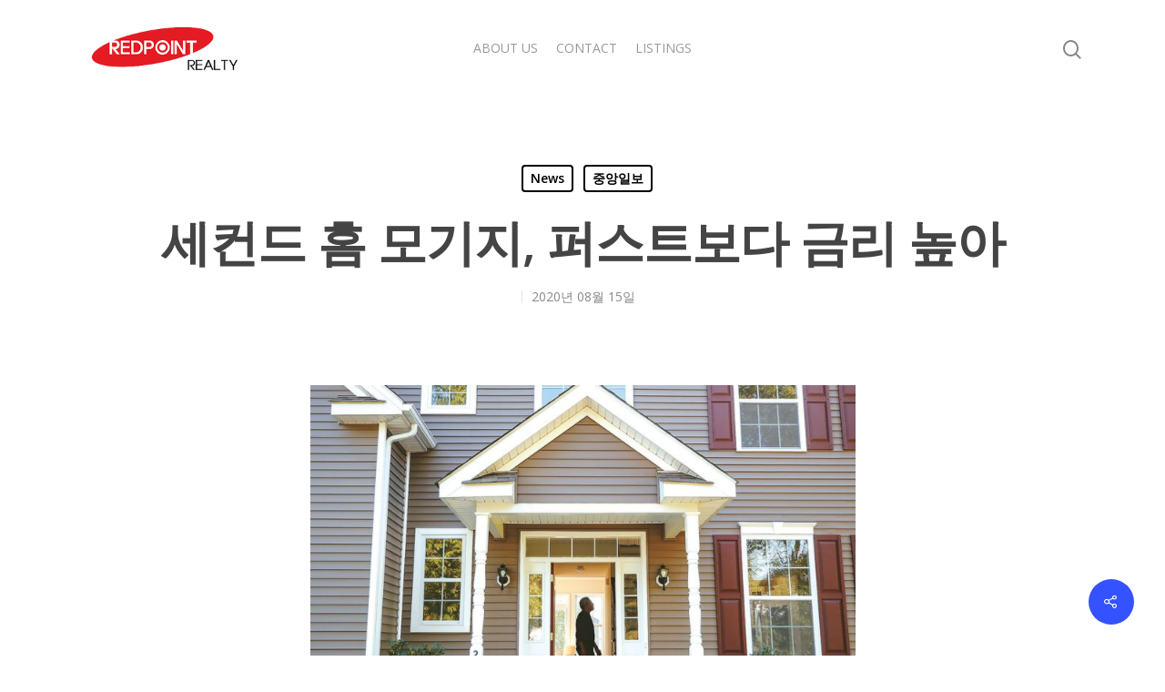

--- FILE ---
content_type: text/html; charset=UTF-8
request_url: https://redpointgroup.net/%EC%84%B8%EC%BB%A8%EB%93%9C-%ED%99%88-%EB%AA%A8%EA%B8%B0%EC%A7%80-%ED%8D%BC%EC%8A%A4%ED%8A%B8%EB%B3%B4%EB%8B%A4-%EA%B8%88%EB%A6%AC-%EB%86%92%EC%95%84/
body_size: 52878
content:
<!DOCTYPE html>

<html lang="ko-KR" class="no-js">
<head>
	
	<meta charset="UTF-8">
	
	<meta name="viewport" content="width=device-width, initial-scale=1, maximum-scale=1, user-scalable=0" /><title>세컨드 홈 모기지, 퍼스트보다 금리 높아 &#8211; RedPoint Group</title>
<meta name='robots' content='max-image-preview:large' />
<link rel='dns-prefetch' href='//fonts.googleapis.com' />
<link rel="alternate" type="application/rss+xml" title="RedPoint Group &raquo; 피드" href="https://redpointgroup.net/feed/" />
<link rel="alternate" type="application/rss+xml" title="RedPoint Group &raquo; 댓글 피드" href="https://redpointgroup.net/comments/feed/" />
<link rel="alternate" title="oEmbed (JSON)" type="application/json+oembed" href="https://redpointgroup.net/wp-json/oembed/1.0/embed?url=https%3A%2F%2Fredpointgroup.net%2F%25ec%2584%25b8%25ec%25bb%25a8%25eb%2593%259c-%25ed%2599%2588-%25eb%25aa%25a8%25ea%25b8%25b0%25ec%25a7%2580-%25ed%258d%25bc%25ec%258a%25a4%25ed%258a%25b8%25eb%25b3%25b4%25eb%258b%25a4-%25ea%25b8%2588%25eb%25a6%25ac-%25eb%2586%2592%25ec%2595%2584%2F" />
<link rel="alternate" title="oEmbed (XML)" type="text/xml+oembed" href="https://redpointgroup.net/wp-json/oembed/1.0/embed?url=https%3A%2F%2Fredpointgroup.net%2F%25ec%2584%25b8%25ec%25bb%25a8%25eb%2593%259c-%25ed%2599%2588-%25eb%25aa%25a8%25ea%25b8%25b0%25ec%25a7%2580-%25ed%258d%25bc%25ec%258a%25a4%25ed%258a%25b8%25eb%25b3%25b4%25eb%258b%25a4-%25ea%25b8%2588%25eb%25a6%25ac-%25eb%2586%2592%25ec%2595%2584%2F&#038;format=xml" />
<style id='wp-img-auto-sizes-contain-inline-css' type='text/css'>
img:is([sizes=auto i],[sizes^="auto," i]){contain-intrinsic-size:3000px 1500px}
/*# sourceURL=wp-img-auto-sizes-contain-inline-css */
</style>
<style id='wp-emoji-styles-inline-css' type='text/css'>

	img.wp-smiley, img.emoji {
		display: inline !important;
		border: none !important;
		box-shadow: none !important;
		height: 1em !important;
		width: 1em !important;
		margin: 0 0.07em !important;
		vertical-align: -0.1em !important;
		background: none !important;
		padding: 0 !important;
	}
/*# sourceURL=wp-emoji-styles-inline-css */
</style>
<style id='wp-block-library-inline-css' type='text/css'>
:root{--wp-block-synced-color:#7a00df;--wp-block-synced-color--rgb:122,0,223;--wp-bound-block-color:var(--wp-block-synced-color);--wp-editor-canvas-background:#ddd;--wp-admin-theme-color:#007cba;--wp-admin-theme-color--rgb:0,124,186;--wp-admin-theme-color-darker-10:#006ba1;--wp-admin-theme-color-darker-10--rgb:0,107,160.5;--wp-admin-theme-color-darker-20:#005a87;--wp-admin-theme-color-darker-20--rgb:0,90,135;--wp-admin-border-width-focus:2px}@media (min-resolution:192dpi){:root{--wp-admin-border-width-focus:1.5px}}.wp-element-button{cursor:pointer}:root .has-very-light-gray-background-color{background-color:#eee}:root .has-very-dark-gray-background-color{background-color:#313131}:root .has-very-light-gray-color{color:#eee}:root .has-very-dark-gray-color{color:#313131}:root .has-vivid-green-cyan-to-vivid-cyan-blue-gradient-background{background:linear-gradient(135deg,#00d084,#0693e3)}:root .has-purple-crush-gradient-background{background:linear-gradient(135deg,#34e2e4,#4721fb 50%,#ab1dfe)}:root .has-hazy-dawn-gradient-background{background:linear-gradient(135deg,#faaca8,#dad0ec)}:root .has-subdued-olive-gradient-background{background:linear-gradient(135deg,#fafae1,#67a671)}:root .has-atomic-cream-gradient-background{background:linear-gradient(135deg,#fdd79a,#004a59)}:root .has-nightshade-gradient-background{background:linear-gradient(135deg,#330968,#31cdcf)}:root .has-midnight-gradient-background{background:linear-gradient(135deg,#020381,#2874fc)}:root{--wp--preset--font-size--normal:16px;--wp--preset--font-size--huge:42px}.has-regular-font-size{font-size:1em}.has-larger-font-size{font-size:2.625em}.has-normal-font-size{font-size:var(--wp--preset--font-size--normal)}.has-huge-font-size{font-size:var(--wp--preset--font-size--huge)}.has-text-align-center{text-align:center}.has-text-align-left{text-align:left}.has-text-align-right{text-align:right}.has-fit-text{white-space:nowrap!important}#end-resizable-editor-section{display:none}.aligncenter{clear:both}.items-justified-left{justify-content:flex-start}.items-justified-center{justify-content:center}.items-justified-right{justify-content:flex-end}.items-justified-space-between{justify-content:space-between}.screen-reader-text{border:0;clip-path:inset(50%);height:1px;margin:-1px;overflow:hidden;padding:0;position:absolute;width:1px;word-wrap:normal!important}.screen-reader-text:focus{background-color:#ddd;clip-path:none;color:#444;display:block;font-size:1em;height:auto;left:5px;line-height:normal;padding:15px 23px 14px;text-decoration:none;top:5px;width:auto;z-index:100000}html :where(.has-border-color){border-style:solid}html :where([style*=border-top-color]){border-top-style:solid}html :where([style*=border-right-color]){border-right-style:solid}html :where([style*=border-bottom-color]){border-bottom-style:solid}html :where([style*=border-left-color]){border-left-style:solid}html :where([style*=border-width]){border-style:solid}html :where([style*=border-top-width]){border-top-style:solid}html :where([style*=border-right-width]){border-right-style:solid}html :where([style*=border-bottom-width]){border-bottom-style:solid}html :where([style*=border-left-width]){border-left-style:solid}html :where(img[class*=wp-image-]){height:auto;max-width:100%}:where(figure){margin:0 0 1em}html :where(.is-position-sticky){--wp-admin--admin-bar--position-offset:var(--wp-admin--admin-bar--height,0px)}@media screen and (max-width:600px){html :where(.is-position-sticky){--wp-admin--admin-bar--position-offset:0px}}

/*# sourceURL=wp-block-library-inline-css */
</style><style id='global-styles-inline-css' type='text/css'>
:root{--wp--preset--aspect-ratio--square: 1;--wp--preset--aspect-ratio--4-3: 4/3;--wp--preset--aspect-ratio--3-4: 3/4;--wp--preset--aspect-ratio--3-2: 3/2;--wp--preset--aspect-ratio--2-3: 2/3;--wp--preset--aspect-ratio--16-9: 16/9;--wp--preset--aspect-ratio--9-16: 9/16;--wp--preset--color--black: #000000;--wp--preset--color--cyan-bluish-gray: #abb8c3;--wp--preset--color--white: #ffffff;--wp--preset--color--pale-pink: #f78da7;--wp--preset--color--vivid-red: #cf2e2e;--wp--preset--color--luminous-vivid-orange: #ff6900;--wp--preset--color--luminous-vivid-amber: #fcb900;--wp--preset--color--light-green-cyan: #7bdcb5;--wp--preset--color--vivid-green-cyan: #00d084;--wp--preset--color--pale-cyan-blue: #8ed1fc;--wp--preset--color--vivid-cyan-blue: #0693e3;--wp--preset--color--vivid-purple: #9b51e0;--wp--preset--gradient--vivid-cyan-blue-to-vivid-purple: linear-gradient(135deg,rgb(6,147,227) 0%,rgb(155,81,224) 100%);--wp--preset--gradient--light-green-cyan-to-vivid-green-cyan: linear-gradient(135deg,rgb(122,220,180) 0%,rgb(0,208,130) 100%);--wp--preset--gradient--luminous-vivid-amber-to-luminous-vivid-orange: linear-gradient(135deg,rgb(252,185,0) 0%,rgb(255,105,0) 100%);--wp--preset--gradient--luminous-vivid-orange-to-vivid-red: linear-gradient(135deg,rgb(255,105,0) 0%,rgb(207,46,46) 100%);--wp--preset--gradient--very-light-gray-to-cyan-bluish-gray: linear-gradient(135deg,rgb(238,238,238) 0%,rgb(169,184,195) 100%);--wp--preset--gradient--cool-to-warm-spectrum: linear-gradient(135deg,rgb(74,234,220) 0%,rgb(151,120,209) 20%,rgb(207,42,186) 40%,rgb(238,44,130) 60%,rgb(251,105,98) 80%,rgb(254,248,76) 100%);--wp--preset--gradient--blush-light-purple: linear-gradient(135deg,rgb(255,206,236) 0%,rgb(152,150,240) 100%);--wp--preset--gradient--blush-bordeaux: linear-gradient(135deg,rgb(254,205,165) 0%,rgb(254,45,45) 50%,rgb(107,0,62) 100%);--wp--preset--gradient--luminous-dusk: linear-gradient(135deg,rgb(255,203,112) 0%,rgb(199,81,192) 50%,rgb(65,88,208) 100%);--wp--preset--gradient--pale-ocean: linear-gradient(135deg,rgb(255,245,203) 0%,rgb(182,227,212) 50%,rgb(51,167,181) 100%);--wp--preset--gradient--electric-grass: linear-gradient(135deg,rgb(202,248,128) 0%,rgb(113,206,126) 100%);--wp--preset--gradient--midnight: linear-gradient(135deg,rgb(2,3,129) 0%,rgb(40,116,252) 100%);--wp--preset--font-size--small: 13px;--wp--preset--font-size--medium: 20px;--wp--preset--font-size--large: 36px;--wp--preset--font-size--x-large: 42px;--wp--preset--spacing--20: 0.44rem;--wp--preset--spacing--30: 0.67rem;--wp--preset--spacing--40: 1rem;--wp--preset--spacing--50: 1.5rem;--wp--preset--spacing--60: 2.25rem;--wp--preset--spacing--70: 3.38rem;--wp--preset--spacing--80: 5.06rem;--wp--preset--shadow--natural: 6px 6px 9px rgba(0, 0, 0, 0.2);--wp--preset--shadow--deep: 12px 12px 50px rgba(0, 0, 0, 0.4);--wp--preset--shadow--sharp: 6px 6px 0px rgba(0, 0, 0, 0.2);--wp--preset--shadow--outlined: 6px 6px 0px -3px rgb(255, 255, 255), 6px 6px rgb(0, 0, 0);--wp--preset--shadow--crisp: 6px 6px 0px rgb(0, 0, 0);}:where(.is-layout-flex){gap: 0.5em;}:where(.is-layout-grid){gap: 0.5em;}body .is-layout-flex{display: flex;}.is-layout-flex{flex-wrap: wrap;align-items: center;}.is-layout-flex > :is(*, div){margin: 0;}body .is-layout-grid{display: grid;}.is-layout-grid > :is(*, div){margin: 0;}:where(.wp-block-columns.is-layout-flex){gap: 2em;}:where(.wp-block-columns.is-layout-grid){gap: 2em;}:where(.wp-block-post-template.is-layout-flex){gap: 1.25em;}:where(.wp-block-post-template.is-layout-grid){gap: 1.25em;}.has-black-color{color: var(--wp--preset--color--black) !important;}.has-cyan-bluish-gray-color{color: var(--wp--preset--color--cyan-bluish-gray) !important;}.has-white-color{color: var(--wp--preset--color--white) !important;}.has-pale-pink-color{color: var(--wp--preset--color--pale-pink) !important;}.has-vivid-red-color{color: var(--wp--preset--color--vivid-red) !important;}.has-luminous-vivid-orange-color{color: var(--wp--preset--color--luminous-vivid-orange) !important;}.has-luminous-vivid-amber-color{color: var(--wp--preset--color--luminous-vivid-amber) !important;}.has-light-green-cyan-color{color: var(--wp--preset--color--light-green-cyan) !important;}.has-vivid-green-cyan-color{color: var(--wp--preset--color--vivid-green-cyan) !important;}.has-pale-cyan-blue-color{color: var(--wp--preset--color--pale-cyan-blue) !important;}.has-vivid-cyan-blue-color{color: var(--wp--preset--color--vivid-cyan-blue) !important;}.has-vivid-purple-color{color: var(--wp--preset--color--vivid-purple) !important;}.has-black-background-color{background-color: var(--wp--preset--color--black) !important;}.has-cyan-bluish-gray-background-color{background-color: var(--wp--preset--color--cyan-bluish-gray) !important;}.has-white-background-color{background-color: var(--wp--preset--color--white) !important;}.has-pale-pink-background-color{background-color: var(--wp--preset--color--pale-pink) !important;}.has-vivid-red-background-color{background-color: var(--wp--preset--color--vivid-red) !important;}.has-luminous-vivid-orange-background-color{background-color: var(--wp--preset--color--luminous-vivid-orange) !important;}.has-luminous-vivid-amber-background-color{background-color: var(--wp--preset--color--luminous-vivid-amber) !important;}.has-light-green-cyan-background-color{background-color: var(--wp--preset--color--light-green-cyan) !important;}.has-vivid-green-cyan-background-color{background-color: var(--wp--preset--color--vivid-green-cyan) !important;}.has-pale-cyan-blue-background-color{background-color: var(--wp--preset--color--pale-cyan-blue) !important;}.has-vivid-cyan-blue-background-color{background-color: var(--wp--preset--color--vivid-cyan-blue) !important;}.has-vivid-purple-background-color{background-color: var(--wp--preset--color--vivid-purple) !important;}.has-black-border-color{border-color: var(--wp--preset--color--black) !important;}.has-cyan-bluish-gray-border-color{border-color: var(--wp--preset--color--cyan-bluish-gray) !important;}.has-white-border-color{border-color: var(--wp--preset--color--white) !important;}.has-pale-pink-border-color{border-color: var(--wp--preset--color--pale-pink) !important;}.has-vivid-red-border-color{border-color: var(--wp--preset--color--vivid-red) !important;}.has-luminous-vivid-orange-border-color{border-color: var(--wp--preset--color--luminous-vivid-orange) !important;}.has-luminous-vivid-amber-border-color{border-color: var(--wp--preset--color--luminous-vivid-amber) !important;}.has-light-green-cyan-border-color{border-color: var(--wp--preset--color--light-green-cyan) !important;}.has-vivid-green-cyan-border-color{border-color: var(--wp--preset--color--vivid-green-cyan) !important;}.has-pale-cyan-blue-border-color{border-color: var(--wp--preset--color--pale-cyan-blue) !important;}.has-vivid-cyan-blue-border-color{border-color: var(--wp--preset--color--vivid-cyan-blue) !important;}.has-vivid-purple-border-color{border-color: var(--wp--preset--color--vivid-purple) !important;}.has-vivid-cyan-blue-to-vivid-purple-gradient-background{background: var(--wp--preset--gradient--vivid-cyan-blue-to-vivid-purple) !important;}.has-light-green-cyan-to-vivid-green-cyan-gradient-background{background: var(--wp--preset--gradient--light-green-cyan-to-vivid-green-cyan) !important;}.has-luminous-vivid-amber-to-luminous-vivid-orange-gradient-background{background: var(--wp--preset--gradient--luminous-vivid-amber-to-luminous-vivid-orange) !important;}.has-luminous-vivid-orange-to-vivid-red-gradient-background{background: var(--wp--preset--gradient--luminous-vivid-orange-to-vivid-red) !important;}.has-very-light-gray-to-cyan-bluish-gray-gradient-background{background: var(--wp--preset--gradient--very-light-gray-to-cyan-bluish-gray) !important;}.has-cool-to-warm-spectrum-gradient-background{background: var(--wp--preset--gradient--cool-to-warm-spectrum) !important;}.has-blush-light-purple-gradient-background{background: var(--wp--preset--gradient--blush-light-purple) !important;}.has-blush-bordeaux-gradient-background{background: var(--wp--preset--gradient--blush-bordeaux) !important;}.has-luminous-dusk-gradient-background{background: var(--wp--preset--gradient--luminous-dusk) !important;}.has-pale-ocean-gradient-background{background: var(--wp--preset--gradient--pale-ocean) !important;}.has-electric-grass-gradient-background{background: var(--wp--preset--gradient--electric-grass) !important;}.has-midnight-gradient-background{background: var(--wp--preset--gradient--midnight) !important;}.has-small-font-size{font-size: var(--wp--preset--font-size--small) !important;}.has-medium-font-size{font-size: var(--wp--preset--font-size--medium) !important;}.has-large-font-size{font-size: var(--wp--preset--font-size--large) !important;}.has-x-large-font-size{font-size: var(--wp--preset--font-size--x-large) !important;}
/*# sourceURL=global-styles-inline-css */
</style>

<style id='classic-theme-styles-inline-css' type='text/css'>
/*! This file is auto-generated */
.wp-block-button__link{color:#fff;background-color:#32373c;border-radius:9999px;box-shadow:none;text-decoration:none;padding:calc(.667em + 2px) calc(1.333em + 2px);font-size:1.125em}.wp-block-file__button{background:#32373c;color:#fff;text-decoration:none}
/*# sourceURL=/wp-includes/css/classic-themes.min.css */
</style>
<link rel='stylesheet' id='salient-social-css' href='https://redpointgroup.net/wp-content/plugins/salient-social/css/style.css?ver=1.1' type='text/css' media='all' />
<style id='salient-social-inline-css' type='text/css'>

  .sharing-default-minimal .nectar-love.loved,
  body .nectar-social[data-color-override="override"].fixed > a:before, 
  body .nectar-social[data-color-override="override"].fixed .nectar-social-inner a,
  .sharing-default-minimal .nectar-social[data-color-override="override"] .nectar-social-inner a:hover {
    background-color: #3452ff;
  }
  .nectar-social.hover .nectar-love.loved,
  .nectar-social.hover > .nectar-love-button a:hover,
  .nectar-social[data-color-override="override"].hover > div a:hover,
  #single-below-header .nectar-social[data-color-override="override"].hover > div a:hover,
  .nectar-social[data-color-override="override"].hover .share-btn:hover,
  .sharing-default-minimal .nectar-social[data-color-override="override"] .nectar-social-inner a {
    border-color: #3452ff;
  }
  #single-below-header .nectar-social.hover .nectar-love.loved i,
  #single-below-header .nectar-social.hover[data-color-override="override"] a:hover,
  #single-below-header .nectar-social.hover[data-color-override="override"] a:hover i,
  #single-below-header .nectar-social.hover .nectar-love-button a:hover i,
  .nectar-love:hover i,
  .hover .nectar-love:hover .total_loves,
  .nectar-love.loved i,
  .nectar-social.hover .nectar-love.loved .total_loves,
  .nectar-social.hover .share-btn:hover, 
  .nectar-social[data-color-override="override"].hover .nectar-social-inner a:hover,
  .nectar-social[data-color-override="override"].hover > div:hover span,
  .sharing-default-minimal .nectar-social[data-color-override="override"] .nectar-social-inner a:not(:hover) i,
  .sharing-default-minimal .nectar-social[data-color-override="override"] .nectar-social-inner a:not(:hover) {
    color: #3452ff;
  }
/*# sourceURL=salient-social-inline-css */
</style>
<link rel='stylesheet' id='font-awesome-css' href='https://redpointgroup.net/wp-content/themes/salient/css/font-awesome.min.css?ver=4.6.4' type='text/css' media='all' />
<link rel='stylesheet' id='salient-grid-system-css' href='https://redpointgroup.net/wp-content/themes/salient/css/grid-system.css?ver=11.0.4' type='text/css' media='all' />
<link rel='stylesheet' id='main-styles-css' href='https://redpointgroup.net/wp-content/themes/salient/css/style.css?ver=11.0.4' type='text/css' media='all' />
<link rel='stylesheet' id='nectar-single-styles-css' href='https://redpointgroup.net/wp-content/themes/salient/css/single.css?ver=11.0.4' type='text/css' media='all' />
<link rel='stylesheet' id='fancyBox-css' href='https://redpointgroup.net/wp-content/themes/salient/css/plugins/jquery.fancybox.css?ver=3.3.1' type='text/css' media='all' />
<link rel='stylesheet' id='nectar_default_font_open_sans-css' href='https://fonts.googleapis.com/css?family=Open+Sans%3A300%2C400%2C600%2C700&#038;subset=latin%2Clatin-ext' type='text/css' media='all' />
<link rel='stylesheet' id='responsive-css' href='https://redpointgroup.net/wp-content/themes/salient/css/responsive.css?ver=11.0.4' type='text/css' media='all' />
<link rel='stylesheet' id='skin-material-css' href='https://redpointgroup.net/wp-content/themes/salient/css/skin-material.css?ver=11.0.4' type='text/css' media='all' />
<link rel='stylesheet' id='dynamic-css-css' href='https://redpointgroup.net/wp-content/themes/salient/css/salient-dynamic-styles.css?ver=98386' type='text/css' media='all' />
<style id='dynamic-css-inline-css' type='text/css'>
@media only screen and (min-width:1000px){body #ajax-content-wrap.no-scroll{min-height:calc(100vh - 106px);height:calc(100vh - 106px)!important;}}@media only screen and (min-width:1000px){#page-header-wrap.fullscreen-header,#page-header-wrap.fullscreen-header #page-header-bg,html:not(.nectar-box-roll-loaded) .nectar-box-roll > #page-header-bg.fullscreen-header,.nectar_fullscreen_zoom_recent_projects,#nectar_fullscreen_rows:not(.afterLoaded) > div{height:calc(100vh - 105px);}.wpb_row.vc_row-o-full-height.top-level,.wpb_row.vc_row-o-full-height.top-level > .col.span_12{min-height:calc(100vh - 105px);}html:not(.nectar-box-roll-loaded) .nectar-box-roll > #page-header-bg.fullscreen-header{top:106px;}.nectar-slider-wrap[data-fullscreen="true"]:not(.loaded),.nectar-slider-wrap[data-fullscreen="true"]:not(.loaded) .swiper-container{height:calc(100vh - 104px)!important;}.admin-bar .nectar-slider-wrap[data-fullscreen="true"]:not(.loaded),.admin-bar .nectar-slider-wrap[data-fullscreen="true"]:not(.loaded) .swiper-container{height:calc(100vh - 104px - 32px)!important;}}
span.post-featured-img { 
    display: block;
    text-align: center; 
    /* margin: 0 auto; */ 

}
/*# sourceURL=dynamic-css-inline-css */
</style>
<!--n2css--><script type="text/javascript" id="wp-statistics-tracker-js-extra">
/* <![CDATA[ */
var WP_Statistics_Tracker_Object = {"hitRequestUrl":"https://redpointgroup.net/wp-json/wp-statistics/v2/hit?wp_statistics_hit_rest=yes&track_all=1&current_page_type=post&current_page_id=6960&search_query&page_uri=[base64]","keepOnlineRequestUrl":"https://redpointgroup.net/wp-json/wp-statistics/v2/online?wp_statistics_hit_rest=yes&track_all=1&current_page_type=post&current_page_id=6960&search_query&page_uri=[base64]","option":{"dntEnabled":true,"cacheCompatibility":false}};
//# sourceURL=wp-statistics-tracker-js-extra
/* ]]> */
</script>
<script type="text/javascript" src="https://redpointgroup.net/wp-content/plugins/wp-statistics/assets/js/tracker.js?ver=6.9" id="wp-statistics-tracker-js"></script>
<script type="text/javascript" src="https://redpointgroup.net/wp-includes/js/jquery/jquery.min.js?ver=3.7.1" id="jquery-core-js"></script>
<script type="text/javascript" src="https://redpointgroup.net/wp-includes/js/jquery/jquery-migrate.min.js?ver=3.4.1" id="jquery-migrate-js"></script>
<link rel="https://api.w.org/" href="https://redpointgroup.net/wp-json/" /><link rel="alternate" title="JSON" type="application/json" href="https://redpointgroup.net/wp-json/wp/v2/posts/6960" /><link rel="EditURI" type="application/rsd+xml" title="RSD" href="https://redpointgroup.net/xmlrpc.php?rsd" />
<meta name="generator" content="WordPress 6.9" />
<link rel="canonical" href="https://redpointgroup.net/%ec%84%b8%ec%bb%a8%eb%93%9c-%ed%99%88-%eb%aa%a8%ea%b8%b0%ec%a7%80-%ed%8d%bc%ec%8a%a4%ed%8a%b8%eb%b3%b4%eb%8b%a4-%ea%b8%88%eb%a6%ac-%eb%86%92%ec%95%84/" />
<link rel='shortlink' href='https://redpointgroup.net/?p=6960' />
<!-- Analytics by WP Statistics v14.5.2 - https://wp-statistics.com/ -->
<script type="text/javascript"> var root = document.getElementsByTagName( "html" )[0]; root.setAttribute( "class", "js" ); </script><style type="text/css">.recentcomments a{display:inline !important;padding:0 !important;margin:0 !important;}</style><meta name="generator" content="Powered by WPBakery Page Builder - drag and drop page builder for WordPress."/>
<link rel="icon" href="https://redpointgroup.net/wp-content/uploads/2023/04/cropped-Redpoint_ico-32x32.png" sizes="32x32" />
<link rel="icon" href="https://redpointgroup.net/wp-content/uploads/2023/04/cropped-Redpoint_ico-192x192.png" sizes="192x192" />
<link rel="apple-touch-icon" href="https://redpointgroup.net/wp-content/uploads/2023/04/cropped-Redpoint_ico-180x180.png" />
<meta name="msapplication-TileImage" content="https://redpointgroup.net/wp-content/uploads/2023/04/cropped-Redpoint_ico-270x270.png" />
<noscript><style> .wpb_animate_when_almost_visible { opacity: 1; }</style></noscript>	
</head>


<body class="wp-singular post-template-default single single-post postid-6960 single-format-standard wp-theme-salient material wpb-js-composer js-comp-ver-6.1 vc_responsive" data-footer-reveal="false" data-footer-reveal-shadow="none" data-header-format="centered-menu" data-body-border="off" data-boxed-style="" data-header-breakpoint="1000" data-dropdown-style="minimal" data-cae="easeOutCubic" data-cad="750" data-megamenu-width="contained" data-aie="none" data-ls="fancybox" data-apte="standard" data-hhun="0" data-fancy-form-rcs="default" data-form-style="default" data-form-submit="regular" data-is="minimal" data-button-style="slightly_rounded_shadow" data-user-account-button="false" data-flex-cols="true" data-col-gap="default" data-header-inherit-rc="false" data-header-search="true" data-animated-anchors="true" data-ajax-transitions="false" data-full-width-header="false" data-slide-out-widget-area="true" data-slide-out-widget-area-style="slide-out-from-right" data-user-set-ocm="off" data-loading-animation="none" data-bg-header="false" data-responsive="1" data-ext-responsive="true" data-header-resize="1" data-header-color="light" data-transparent-header="false" data-cart="false" data-remove-m-parallax="" data-remove-m-video-bgs="" data-force-header-trans-color="light" data-smooth-scrolling="0" data-permanent-transparent="false" >
	
	<script type="text/javascript"> if(navigator.userAgent.match(/(Android|iPod|iPhone|iPad|BlackBerry|IEMobile|Opera Mini)/)) { document.body.className += " using-mobile-browser "; } </script><div class="ocm-effect-wrap"><div class="ocm-effect-wrap-inner">	
	<div id="header-space"  data-header-mobile-fixed='1'></div> 
	
		
	<div id="header-outer" data-has-menu="true" data-has-buttons="yes" data-using-pr-menu="false" data-mobile-fixed="1" data-ptnm="false" data-lhe="animated_underline" data-user-set-bg="#ffffff" data-format="centered-menu" data-permanent-transparent="false" data-megamenu-rt="0" data-remove-fixed="0" data-header-resize="1" data-cart="false" data-transparency-option="0" data-box-shadow="large" data-shrink-num="6" data-using-secondary="0" data-using-logo="1" data-logo-height="50" data-m-logo-height="24" data-padding="28" data-full-width="false" data-condense="false" >
		
		
<div id="search-outer" class="nectar">
	<div id="search">
		<div class="container">
			 <div id="search-box">
				 <div class="inner-wrap">
					 <div class="col span_12">
						  <form role="search" action="https://redpointgroup.net/" method="GET">
														 <input type="text" name="s"  value="" placeholder="Search" /> 
							 								
						<span>Hit enter to search or ESC to close</span>						</form>
					</div><!--/span_12-->
				</div><!--/inner-wrap-->
			 </div><!--/search-box-->
			 <div id="close"><a href="#">
				<span class="close-wrap"> <span class="close-line close-line1"></span> <span class="close-line close-line2"></span> </span>				 </a></div>
		 </div><!--/container-->
	</div><!--/search-->
</div><!--/search-outer-->

<header id="top">
	<div class="container">
		<div class="row">
			<div class="col span_3">
				<a id="logo" href="https://redpointgroup.net" data-supplied-ml-starting-dark="false" data-supplied-ml-starting="false" data-supplied-ml="false" >
					<img class="stnd  dark-version" alt="RedPoint Group" src="https://redpointgroup.net/wp-content/uploads/2021/08/AMB-logo-04-272x75-1-1.png"  /> 
				</a>
				
							</div><!--/span_3-->
			
			<div class="col span_9 col_last">
									<a class="mobile-search" href="#searchbox"><span class="nectar-icon icon-salient-search" aria-hidden="true"></span></a>
										<div class="slide-out-widget-area-toggle mobile-icon slide-out-from-right" data-icon-animation="simple-transform">
						<div> <a href="#sidewidgetarea" aria-label="Navigation Menu" aria-expanded="false" class="closed">
							<span aria-hidden="true"> <i class="lines-button x2"> <i class="lines"></i> </i> </span>
						</a></div> 
					</div>
								
									
					<nav>
						
						<ul class="sf-menu">	
							<li id="menu-item-9059" class="menu-item menu-item-type-post_type menu-item-object-page menu-item-has-children menu-item-9059"><a href="https://redpointgroup.net/about/">ABOUT US</a>
<ul class="sub-menu">
	<li id="menu-item-9060" class="menu-item menu-item-type-post_type menu-item-object-page menu-item-9060"><a href="https://redpointgroup.net/introduction/">INTRODUCTION by C.E.O.</a></li>
	<li id="menu-item-9061" class="menu-item menu-item-type-post_type menu-item-object-page menu-item-9061"><a href="https://redpointgroup.net/agents/">AGENTS</a></li>
</ul>
</li>
<li id="menu-item-9063" class="menu-item menu-item-type-post_type menu-item-object-page menu-item-9063"><a href="https://redpointgroup.net/contact/">CONTACT</a></li>
<li id="menu-item-9064" class="menu-item menu-item-type-post_type menu-item-object-page menu-item-9064"><a href="https://redpointgroup.net/listings/">LISTINGS</a></li>
						</ul>
						

													<ul class="buttons sf-menu" data-user-set-ocm="off">
								
								<li id="search-btn"><div><a href="#searchbox"><span class="icon-salient-search" aria-hidden="true"></span></a></div> </li>								
							</ul>
												
					</nav>
					
					<div class="logo-spacing" data-using-image="true"><img class="hidden-logo" alt="RedPoint Group" src="https://redpointgroup.net/wp-content/uploads/2021/08/AMB-logo-04-272x75-1-1.png" /></div>					
				</div><!--/span_9-->
				
								
			</div><!--/row-->
					</div><!--/container-->
	</header>
		
	</div>
	
		
	<div id="ajax-content-wrap">
		
		

<div class="container-wrap no-sidebar" data-midnight="dark" data-remove-post-date="0" data-remove-post-author="1" data-remove-post-comment-number="1">
	<div class="container main-content">
		
		
	  <div class="row heading-title hentry" data-header-style="default_minimal">
		<div class="col span_12 section-title blog-title">
				 
		  <span class="meta-category">

					<a class="news" href="https://redpointgroup.net/category/news/" alt="View all posts in News">News</a><a class="koreadaily" href="https://redpointgroup.net/category/news/koreadaily/" alt="View all posts in 중앙일보">중앙일보</a>			  </span> 

		  		  <h1 class="entry-title">세컨드 홈 모기지, 퍼스트보다 금리 높아</h1>
		   
						<div id="single-below-header" data-hide-on-mobile="false">
			  <span class="meta-author vcard author"><span class="fn">By <a href="https://redpointgroup.net/author/admin/" title="작성자 admin의 글" rel="author">admin</a></span></span>
									  <span class="meta-date date updated">2020년 08월 15일</span>
				  				  <span class="meta-comment-count"><a href="https://redpointgroup.net/%ec%84%b8%ec%bb%a8%eb%93%9c-%ed%99%88-%eb%aa%a8%ea%b8%b0%ec%a7%80-%ed%8d%bc%ec%8a%a4%ed%8a%b8%eb%b3%b4%eb%8b%a4-%ea%b8%88%eb%a6%ac-%eb%86%92%ec%95%84/#respond"> No Comments</a></span>
							</div><!--/single-below-header-->
				</div><!--/section-title-->
	  </div><!--/row-->
	
				
		<div class="row">
			
			<div class="post-area col  span_12 col_last">
<article id="post-6960" class="post-6960 post type-post status-publish format-standard has-post-thumbnail category-news category-koreadaily">
  
  <div class="inner-wrap">

		<div class="post-content" data-hide-featured-media="0">
      
        <span class="post-featured-img"><img width="600" height="372" src="https://redpointgroup.net/wp-content/uploads/2020/08/080920-4.png" class="attachment-full size-full wp-post-image" alt="" title="" decoding="async" fetchpriority="high" srcset="https://redpointgroup.net/wp-content/uploads/2020/08/080920-4.png 600w, https://redpointgroup.net/wp-content/uploads/2020/08/080920-4-300x186.png 300w" sizes="(max-width: 600px) 100vw, 600px" /></span><div class="content-inner"><p>▶휴가용 주택 장만 성패 비용 관리에 달려<br />
▶매력적인 해변·숲속 입지 보험료 인상 요인<br />
▶세금·수리비·시큐리티·장식비도 따져야</p>
<p>모기지 이자율이 사상 최저치를 기록하면서 재정적으로 여유가 있는 사람 중에는 세컨드 홈을 가져볼까 계획하는 경우도 있다. 가족이 별장처럼 이용하거나 집값이 오르면 세컨드 홈은 좋은 휴양지나 재테크 수단이 될 수 있다. 그러나 임대용으로 소유하려고 하는데 기대했던 수익보다 비용이 크다면 원치 않는 상황에서 되팔아야 할 수도 있다. 전문가들은 세컨드 홈을 갖는 환상에 젖기 전에 어떻게 구매 및 보유 비용을 줄일지 상황을 파악하는 것이 우선이라고 조언한다.</p>
<p><b>▶세컨드 모기지</b></p>
<p>집 보험료와 재산세를 월 페이먼트에 포함하지 않아도 가장 큰 부담은 당연히 모기지 대출금이다. 사상 최저치로 발표되는 모기지 금리가 내 편인 것 같지만 현실은 조금 다르다.</p>
<p>샌프란시스코에 본사를 둔 부동산 정보업체 ‘선데’의 폴리나 라이샤코브 이코노미스트는 “대개 세컨드 홈 구매 목적으로 받는 모기지는 직접 거주하는 집을 위한 퍼스트 모기지보다 이자율이 평균 0.5~0.75%포인트 높다”고 말했다.</p>
<p>실제로 시세가 30만 달러인 플로리다주 탤러해시의 세컨드 홈에 드는 비용은 25%에 해당하는 7만5000달러 다운페이와 30년 만기 고정금리 3.75%다. 주 거주용이 아닌 집이기 때문에 0.5%포인트 이상 이자율이 높은 것으로 매달 갚아야 할 원금과 이자는 1042달러로 계산된다.</p>
<p>퍼스트 모기지인 경우, 월 페이먼트가 900달러를 갓 넘는 것에 비하면 약 140달러 부담이 커진다. 매주 미디어를 통해 발표되는 사상 최저 이자율만 믿고 자세히 알아보지 않고 덤볐다가는 첫걸음부터 곤란할 수 있다.</p>
<p><b>▶집 보험료</b></p>
<p>월 페이먼트에 추가될 집 보험료도 퍼스트보다 세컨드가 또 더 비싸다. 세컨드 홈을 별장이나 휴가용 주택으로 사용하려는 경우는 더욱 그렇다.</p>
<p>LA ‘머큐리 인슈런스’의 크리스 오루크 부사장은 “위치와 부동산 타입과 갖춰진 시설 등이 보험료 책정에 영향을 미친다”며 “특히 세컨드 홈은 바이어의 구매욕을 자극하는 매력적인 입지가 오히려 보험료 책정에서 보험료 부담을 높이는 요인으로 작용한다”고 말했다.</p>
<p>예컨대 해변과 가까운 집은 바람이나 허리케인 피해에 노출될 수 있고, 숲속의 집은 산불에 취약하기 때문에 보험료가 높아진다. 또 만약 세컨드 홈을 임대용으로 쓰려면 임대사업자용 보험도 추가해야 한다.</p>
<p><b>▶각종 세금</b></p>
<p>재산세는 본인이 사는 주 거주용 주택은 물론, 세컨드 홈의 몫도 당연히 내야 한다. 재산세는 사는 주와 지역에 따라 달라지는데 위에서 예로 든 플로리다주 탤러해시의 주택을 기준으로 보면 연간 3100달러 정도를 세금으로 내야 한다. 2019년 기준 1.04%의 재산세율이 적용된 것으로 본인이 사는 집의 재산세 이외에 3000달러 이상 세금 부담이 늘어나는 것이다.</p>
<p>여기에 세컨드 홈을 활용하는 방식에 따라 소득세, 판매세, 숙박세(lodging tax)까지 더해질 수 있다. 당연히 세컨드 홈을 임대해 발생하는 수입에 대한 세금으로 숙박세 정보 제공 업체인 ‘마이로지택스닷컴(MyLodgeTax.com)’에 따르면 탤러해시의 세컨드 홈에 대한 판매세와 숙박세 합계는 12.5%에 달한다.</p>
<p><b>▶수리비와 유지비</b></p>
<p>별장과 같은 휴가용 주택 용도라고 해도 잔디를 깎고, 냉난방기 성능을 유지하며, 페인트칠을 하고, 지붕의 홈통을 청소하는 등 일상적인 유지는 필요하다. 고장이 난 부분은 수리도 해야 하는데 인건비에 자재비를 더하면 비용은 한층 더 늘어난다.</p>
<p>주 거주용 주택과의 차이는 소요 비용을 따져가며 최소한의 출혈로 최대 효과를 보기가 현실적으로 힘들다는 점이다.</p>
<p>이런 까닭에 세컨드 홈에 드는 수리비와 유지비는 매년 집값의 1%를 수리비로 가정하고, 유지비까지 포함해 3% 정도는 현금으로 비축해 둬야 한다. 집값이 50만 달러라면 매년 평균 1500달러는 쓸 준비를 해야 한다는 계산이다.</p>
<p><b>▶주택 관리하기</b></p>
<p>세컨드 홈을 임대용으로 쓰며 직접 관리하지 않을 계획이라면 매니저를 두거나 부동산 관리 회사를 두는 것이 나을 수 있다.</p>
<p>포틀랜드의 휴양지용 주택 전문 부동산인 ‘웨이커트리얼터’의 새라 크루스 에이전트는 “각종 수수료를 포함해서 관리 비용으로 랜드로드는 수입의 14~35%를 써야 할 것”이라며 “비용의 격차는 당연히 서비스의 차이에서 비롯되는 것으로 저렴한 서비스는 싼값을 하게 될 것”이라고 말했다.</p>
<p><b>▶시큐리티</b></p>
<p>세컨드 홈에는 항상 있는 것이 아니기 때문에 전용 시큐리티 시설을 갖춰 둬야 한다. 비디오 도어 벨과 아웃도어 카메라, 홈 알람 시스템 등을 설치해 둬야 장기적인 관점에서 재산 보호가 가능해진다.</p>
<p>비용은 천차만별로 단순하게 랜드로드의 스마트폰으로 알람과 함께 현재 또는 녹화된 영상을 보여주는 방식이 가장 저렴하고, 24시간 감지하며 긴급 대응팀이 출동하는 서비스는 월 사용료가 부과돼 1년에 수백 달러 회비를 내야 한다.</p>
<p><b>▶데코레이션</b></p>
<p>집만 휑하니 둘 수는 없고 집안을 꾸미는데 가구나 장식품도 필요하다. 침실, 거실과 주방까지 채우려다 보면 수천 달러가 드는 것은 순식간이다. 게다가 이들 실내 장식품은 잘 닳거나 소비되는 경향이 있고 만약 단기 임대용으로 집을 사용한다면 더 자주 바꿔줘야 한다.</p>
<p>라이샤코프 이코노미스트는 “좀 더 실용적인 접근을 하려면 가구까지 갖춰져 휴가용 주택이나 임대용으로 쓸 수 있는 매물을 찾는 것이 낫다”며 “다행히 이런 바이어의 요구가 반영돼 가구를 갖춘 매물이 휴가용 주택으로 등장하는 경우가 많다”고 말했다.</p>
<p><b>◆현명하게 세컨드 홈 보유하기</b></p>
<p>손쉽게 생각할 수 있는 방법은 가족이나 친구, 지인과 공동으로 소유하는 것이다. 비용 부담을 줄일 수 있고, 각종 비용을 공제받아 세금 환급액을 늘릴 수 있다.</p>
<p>낙관적인 분석을 제시하는 크루스 에이전트는 “웬만한 대도시나 휴양지라면 투입 대비 이상의 수익을 올려줄 것”이라고 말했다.</p>
<p>크루스 에이전트는 세컨드 홈 구매 준비를 위한 5단계로 ▶본인의 재정상태 파악하고 얼마를 조달할 수 있는지 점검한 뒤 ▶휴가용 주택 거래 경험이 있는 부동산 에이전트를 고르고 ▶목표로 한 시장을 잘 살펴봐야 한다. 이때는 주변에 해변 등이 있는지, 겨울에는 심하게 추운지, 공항과 가까운지 등을 알아봐야 한다.</p>
<p>다음으로는 ▶후보 매물을 전문적으로 인스펙션하고 ▶모기지 렌더를 쇼핑하면 된다. 퍼스트 모기지와 마찬가지로 이자율, 다운페이 정도, 클로징 비용 등을 따지면 된다.</p>
<p>다만 라이샤코프 이코노미스트는 “모든 상황, 모든 지역, 모든 이에게 맞는 방식은 아니다”라며 “코로나19로 단기 임대시장에서 세컨드 홈의 경제성은 떨어질 수밖에 없다”고 마지막으로 주의를 당부했다.</p>
<p>류정일 기자<br />
[출처] <a href="http://www.koreadaily.com/news/read.asp?page=1&amp;branch=&amp;source=LA&amp;category=money&amp;art_id=8560273">미주 중앙일보 2020년 8월 13일</a></p>
</div>        
      </div><!--/post-content-->
      
    </div><!--/inner-wrap-->
    
</article>
		</div><!--/post-area-->
			
							
		</div><!--/row-->

		<div class="row">

						 
			 <div data-post-header-style="default_minimal" class="blog_next_prev_buttons wpb_row vc_row-fluid full-width-content standard_section" data-style="fullwidth_next_prev" data-midnight="light">
				 
				 <ul class="controls"><li class="previous-post "><div class="post-bg-img" style="background-image: url(https://redpointgroup.net/wp-content/uploads/2020/08/080920-5.jpg);"></div><a href="https://redpointgroup.net/%ec%98%9b-%ec%8a%88%eb%9d%bc%ec%9d%b4%eb%84%88-%eb%b3%91%ec%9b%90-%ec%9e%ac%ea%b0%9c%eb%b0%9cla%ed%95%9c%ec%9d%b8%ed%83%80%ec%9a%b4-%eb%b3%91%ec%9b%90%c2%b7%ec%8b%9c%eb%8b%88%ec%96%b4/"></a><h3><span>Previous Post</span><span class="text">옛 슈라이너 병원 재개발…LA한인타운 병원·시니어 아파트로 전환
						 <svg class="next-arrow" xmlns="http://www.w3.org/2000/svg" xmlns:xlink="http://www.w3.org/1999/xlink" viewBox="0 0 39 12"><line class="top" x1="23" y1="-0.5" x2="29.5" y2="6.5" stroke="#ffffff;"></line><line class="bottom" x1="23" y1="12.5" x2="29.5" y2="5.5" stroke="#ffffff;"></line></svg><span class="line"></span></span></h3></li><li class="next-post "><div class="post-bg-img" style="background-image: url(https://redpointgroup.net/wp-content/uploads/2020/08/080920-3.png);"></div><a href="https://redpointgroup.net/%eb%a7%a4%eb%ac%bc-2-7%ea%b0%9c%ec%9b%94%ec%9d%b4%eb%a9%b4-%ec%86%8c%ec%a7%84%ea%b0%80%ec%a3%bc-%ec%a3%bc%ed%83%9d-%ed%84%b1%ec%97%86%ec%9d%b4-%eb%b6%80%ec%a1%b1/"></a><h3><span>Next Post</span><span class="text">매물 2.7개월이면 소진…가주 주택 턱없이 부족
						 <svg class="next-arrow" xmlns="http://www.w3.org/2000/svg" xmlns:xlink="http://www.w3.org/1999/xlink" viewBox="0 0 39 12"><line class="top" x1="23" y1="-0.5" x2="29.5" y2="6.5" stroke="#ffffff;"></line><line class="bottom" x1="23" y1="12.5" x2="29.5" y2="5.5" stroke="#ffffff;"></line></svg><span class="line"></span></span></h3></li></ul>
			 </div>
			 
			 
			<div class="comments-section" data-author-bio="false">
				
<div class="comment-wrap " data-midnight="dark" data-comments-open="false">


			<!-- If comments are closed. -->
		<!--<p class="nocomments">Comments are closed.</p>-->

	


</div>			</div>   

		</div>

	</div><!--/container-->

</div><!--/container-wrap-->

<div class="nectar-social fixed" data-position="" data-color-override="override"><a href="#"><i class="icon-default-style steadysets-icon-share"></i></a><div class="nectar-social-inner"><a class='facebook-share nectar-sharing' href='#' title='Share this'> <i class='fa fa-facebook'></i> <span class='social-text'>Share</span> </a><a class='twitter-share nectar-sharing' href='#' title='Tweet this'> <i class='fa fa-twitter'></i> <span class='social-text'>Tweet</span> </a><a class='linkedin-share nectar-sharing' href='#' title='Share this'> <i class='fa fa-linkedin'></i> <span class='social-text'>Share</span> </a><a class='pinterest-share nectar-sharing' href='#' title='Pin this'> <i class='fa fa-pinterest'></i> <span class='social-text'>Pin</span> </a></div></div>
<div id="footer-outer" data-midnight="light" data-cols="4" data-custom-color="false" data-disable-copyright="false" data-matching-section-color="true" data-copyright-line="false" data-using-bg-img="false" data-bg-img-overlay="0.8" data-full-width="false" data-using-widget-area="true" data-link-hover="default">
	
		
	<div id="footer-widgets" data-has-widgets="false" data-cols="4">
		
		<div class="container">
			
						
			<div class="row">
				
								
				<div class="col span_3">
					<!-- Footer widget area 1 -->
												<div class="widget">			
							</div>
											</div><!--/span_3-->
					
											
						<div class="col span_3">
							<!-- Footer widget area 2 -->
																<div class="widget">			
									</div>
																
							</div><!--/span_3-->
							
												
						
													<div class="col span_3">
								<!-- Footer widget area 3 -->
																		<div class="widget">			
										</div>		   
																		
								</div><!--/span_3-->
														
															<div class="col span_3">
									<!-- Footer widget area 4 -->
																				<div class="widget">		
											</div><!--/widget-->	
																				
									</div><!--/span_3-->
																
							</div><!--/row-->
							
														
						</div><!--/container-->
						
					</div><!--/footer-widgets-->
					
					
  <div class="row" id="copyright" data-layout="default">
	
	<div class="container">
	   
				<div class="col span_5">
		   
					   
						<p>&copy; 2026 RedPoint Group. 
					   			 </p>
					   
		</div><!--/span_5-->
			   
	  <div class="col span_7 col_last">
		<ul class="social">
					  		  		  		  		  		  		  		  		  		  		  		  		  		  		  		  		  		  		  		  		  		  		  		  		  		  		                            		</ul>
	  </div><!--/span_7-->

	  	
	</div><!--/container-->
	
  </div><!--/row-->
  
		
</div><!--/footer-outer-->

	
	<div id="slide-out-widget-area-bg" class="slide-out-from-right dark">
				</div>
		
		<div id="slide-out-widget-area" class="slide-out-from-right" data-dropdown-func="separate-dropdown-parent-link" data-back-txt="Back">
			
			<div class="inner-wrap">			
			<div class="inner" data-prepend-menu-mobile="false">
				
				<a class="slide_out_area_close" href="#">
					<span class="close-wrap"> <span class="close-line close-line1"></span> <span class="close-line close-line2"></span> </span>				</a>
				
				
									<div class="off-canvas-menu-container mobile-only">
						
												
						<ul class="menu">
							<li class="menu-item menu-item-type-post_type menu-item-object-page menu-item-has-children menu-item-9059"><a href="https://redpointgroup.net/about/">ABOUT US</a>
<ul class="sub-menu">
	<li class="menu-item menu-item-type-post_type menu-item-object-page menu-item-9060"><a href="https://redpointgroup.net/introduction/">INTRODUCTION by C.E.O.</a></li>
	<li class="menu-item menu-item-type-post_type menu-item-object-page menu-item-9061"><a href="https://redpointgroup.net/agents/">AGENTS</a></li>
</ul>
</li>
<li class="menu-item menu-item-type-post_type menu-item-object-page menu-item-9063"><a href="https://redpointgroup.net/contact/">CONTACT</a></li>
<li class="menu-item menu-item-type-post_type menu-item-object-page menu-item-9064"><a href="https://redpointgroup.net/listings/">LISTINGS</a></li>
							
						</ul>
						
						<ul class="menu secondary-header-items">
													</ul>
					</div>
										
				</div>
				
				<div class="bottom-meta-wrap"></div><!--/bottom-meta-wrap--></div> <!--/inner-wrap-->					
				</div>
			
</div> <!--/ajax-content-wrap-->

	<a id="to-top" class="
		"><i class="fa fa-angle-up"></i></a>
	</div></div><!--/ocm-effect-wrap--><script type="speculationrules">
{"prefetch":[{"source":"document","where":{"and":[{"href_matches":"/*"},{"not":{"href_matches":["/wp-*.php","/wp-admin/*","/wp-content/uploads/*","/wp-content/*","/wp-content/plugins/*","/wp-content/themes/salient/*","/*\\?(.+)"]}},{"not":{"selector_matches":"a[rel~=\"nofollow\"]"}},{"not":{"selector_matches":".no-prefetch, .no-prefetch a"}}]},"eagerness":"conservative"}]}
</script>
<script type="text/javascript" id="salient-social-js-extra">
/* <![CDATA[ */
var nectarLove = {"ajaxurl":"https://redpointgroup.net/wp-admin/admin-ajax.php","postID":"6960","rooturl":"https://redpointgroup.net","loveNonce":"9bd8752516"};
//# sourceURL=salient-social-js-extra
/* ]]> */
</script>
<script type="text/javascript" src="https://redpointgroup.net/wp-content/plugins/salient-social/js/salient-social.js?ver=1.1" id="salient-social-js"></script>
<script type="text/javascript" src="https://redpointgroup.net/wp-content/themes/salient/js/third-party/jquery.easing.js?ver=1.3" id="jquery-easing-js"></script>
<script type="text/javascript" src="https://redpointgroup.net/wp-content/themes/salient/js/third-party/jquery.mousewheel.js?ver=3.1.13" id="jquery-mousewheel-js"></script>
<script type="text/javascript" src="https://redpointgroup.net/wp-content/themes/salient/js/priority.js?ver=11.0.4" id="nectar_priority-js"></script>
<script type="text/javascript" src="https://redpointgroup.net/wp-content/themes/salient/js/third-party/transit.js?ver=0.9.9" id="nectar-transit-js"></script>
<script type="text/javascript" src="https://redpointgroup.net/wp-content/themes/salient/js/third-party/waypoints.js?ver=4.0.1" id="nectar-waypoints-js"></script>
<script type="text/javascript" src="https://redpointgroup.net/wp-content/themes/salient/js/third-party/modernizr.js?ver=2.6.2" id="modernizer-js"></script>
<script type="text/javascript" src="https://redpointgroup.net/wp-content/plugins/salient-portfolio/js/third-party/imagesLoaded.min.js?ver=4.1.4" id="imagesLoaded-js"></script>
<script type="text/javascript" src="https://redpointgroup.net/wp-content/themes/salient/js/third-party/hoverintent.js?ver=1.9" id="hoverintent-js"></script>
<script type="text/javascript" src="https://redpointgroup.net/wp-content/themes/salient/js/third-party/jquery.fancybox.min.js?ver=3.3.1" id="fancyBox-js"></script>
<script type="text/javascript" src="https://redpointgroup.net/wp-content/themes/salient/js/third-party/superfish.js?ver=1.4.8" id="superfish-js"></script>
<script type="text/javascript" id="nectar-frontend-js-extra">
/* <![CDATA[ */
var nectarLove = {"ajaxurl":"https://redpointgroup.net/wp-admin/admin-ajax.php","postID":"6960","rooturl":"https://redpointgroup.net","disqusComments":"false","loveNonce":"9bd8752516","mapApiKey":""};
//# sourceURL=nectar-frontend-js-extra
/* ]]> */
</script>
<script type="text/javascript" src="https://redpointgroup.net/wp-content/themes/salient/js/init.js?ver=11.0.4" id="nectar-frontend-js"></script>
<script type="text/javascript" src="https://redpointgroup.net/wp-content/plugins/salient-core/js/third-party/touchswipe.min.js?ver=1.0" id="touchswipe-js"></script>
<script id="wp-emoji-settings" type="application/json">
{"baseUrl":"https://s.w.org/images/core/emoji/17.0.2/72x72/","ext":".png","svgUrl":"https://s.w.org/images/core/emoji/17.0.2/svg/","svgExt":".svg","source":{"concatemoji":"https://redpointgroup.net/wp-includes/js/wp-emoji-release.min.js?ver=6.9"}}
</script>
<script type="module">
/* <![CDATA[ */
/*! This file is auto-generated */
const a=JSON.parse(document.getElementById("wp-emoji-settings").textContent),o=(window._wpemojiSettings=a,"wpEmojiSettingsSupports"),s=["flag","emoji"];function i(e){try{var t={supportTests:e,timestamp:(new Date).valueOf()};sessionStorage.setItem(o,JSON.stringify(t))}catch(e){}}function c(e,t,n){e.clearRect(0,0,e.canvas.width,e.canvas.height),e.fillText(t,0,0);t=new Uint32Array(e.getImageData(0,0,e.canvas.width,e.canvas.height).data);e.clearRect(0,0,e.canvas.width,e.canvas.height),e.fillText(n,0,0);const a=new Uint32Array(e.getImageData(0,0,e.canvas.width,e.canvas.height).data);return t.every((e,t)=>e===a[t])}function p(e,t){e.clearRect(0,0,e.canvas.width,e.canvas.height),e.fillText(t,0,0);var n=e.getImageData(16,16,1,1);for(let e=0;e<n.data.length;e++)if(0!==n.data[e])return!1;return!0}function u(e,t,n,a){switch(t){case"flag":return n(e,"\ud83c\udff3\ufe0f\u200d\u26a7\ufe0f","\ud83c\udff3\ufe0f\u200b\u26a7\ufe0f")?!1:!n(e,"\ud83c\udde8\ud83c\uddf6","\ud83c\udde8\u200b\ud83c\uddf6")&&!n(e,"\ud83c\udff4\udb40\udc67\udb40\udc62\udb40\udc65\udb40\udc6e\udb40\udc67\udb40\udc7f","\ud83c\udff4\u200b\udb40\udc67\u200b\udb40\udc62\u200b\udb40\udc65\u200b\udb40\udc6e\u200b\udb40\udc67\u200b\udb40\udc7f");case"emoji":return!a(e,"\ud83e\u1fac8")}return!1}function f(e,t,n,a){let r;const o=(r="undefined"!=typeof WorkerGlobalScope&&self instanceof WorkerGlobalScope?new OffscreenCanvas(300,150):document.createElement("canvas")).getContext("2d",{willReadFrequently:!0}),s=(o.textBaseline="top",o.font="600 32px Arial",{});return e.forEach(e=>{s[e]=t(o,e,n,a)}),s}function r(e){var t=document.createElement("script");t.src=e,t.defer=!0,document.head.appendChild(t)}a.supports={everything:!0,everythingExceptFlag:!0},new Promise(t=>{let n=function(){try{var e=JSON.parse(sessionStorage.getItem(o));if("object"==typeof e&&"number"==typeof e.timestamp&&(new Date).valueOf()<e.timestamp+604800&&"object"==typeof e.supportTests)return e.supportTests}catch(e){}return null}();if(!n){if("undefined"!=typeof Worker&&"undefined"!=typeof OffscreenCanvas&&"undefined"!=typeof URL&&URL.createObjectURL&&"undefined"!=typeof Blob)try{var e="postMessage("+f.toString()+"("+[JSON.stringify(s),u.toString(),c.toString(),p.toString()].join(",")+"));",a=new Blob([e],{type:"text/javascript"});const r=new Worker(URL.createObjectURL(a),{name:"wpTestEmojiSupports"});return void(r.onmessage=e=>{i(n=e.data),r.terminate(),t(n)})}catch(e){}i(n=f(s,u,c,p))}t(n)}).then(e=>{for(const n in e)a.supports[n]=e[n],a.supports.everything=a.supports.everything&&a.supports[n],"flag"!==n&&(a.supports.everythingExceptFlag=a.supports.everythingExceptFlag&&a.supports[n]);var t;a.supports.everythingExceptFlag=a.supports.everythingExceptFlag&&!a.supports.flag,a.supports.everything||((t=a.source||{}).concatemoji?r(t.concatemoji):t.wpemoji&&t.twemoji&&(r(t.twemoji),r(t.wpemoji)))});
//# sourceURL=https://redpointgroup.net/wp-includes/js/wp-emoji-loader.min.js
/* ]]> */
</script>
</body>
</html>